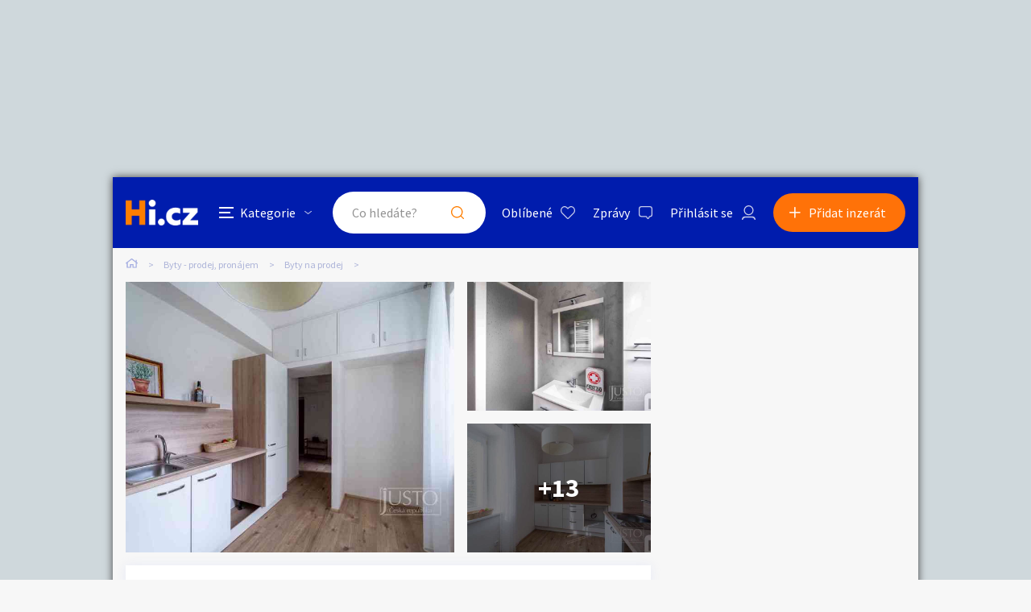

--- FILE ---
content_type: text/html; charset=utf-8
request_url: https://byty.hyperinzerce.cz/byty-prodej/inzerat/23223444842737767118-prodej-2-1-56-m-ceske-budejovice-nabidka-ceske-budejovice
body_size: 17267
content:

<!DOCTYPE html>
<html lang="cs">
<head>
    <script>
        window.dataLayer = window.dataLayer || [];
    </script>
    
    

    
<script>
    var dataLayer = window.dataLayer || [];
        dataLayer.push({ 'adStatus': 'Published' });
        dataLayer.push({ 'pageType': 'inzerat' });
</script>




        
<!-- Google Analytics -->
<!-- Analytics are loaded from gtm.js -->
<!-- End Google Analytics -->
<!-- Google Tag Manager -->
<script>
        (function (w, d, s, l, i) {
            w[l] = w[l] || []; w[l].push({
                'gtm.start':
                    new Date().getTime(), event: 'gtm.js'
            }); var f = d.getElementsByTagName(s)[0],
                j = d.createElement(s), dl = l != 'dataLayer' ? '&l=' + l : ''; j.async = true; j.src =
                    'https://www.googletagmanager.com/gtm.js?id=' + i + dl; f.parentNode.insertBefore(j, f);
        })(window, document, 'script', 'dataLayer', 'GTM-5NRXNLV');
</script>
<!-- End Google Tag Manager -->

    <title>Prodej 2&#x2B;1, 56 m&#xB2;, &#x10C;esk&#xE9; Bud&#x11B;jovice - &#x10C;echova - bazar - Hyperinzerce.cz</title>
    <meta charset="UTF-8">
    <meta name="viewport" content="width=device-width, initial-scale=1, maximum-scale=1">
    <meta name="theme-color" content="#001CAD">
    <meta name="msapplication-navbutton-color" content="#001CAD">
    <meta name="apple-mobile-web-app-status-bar-style" content="#001CAD">
    <meta name="description" content="Ve v&#xFD;hradn&#xED;m zastoupen&#xED; majitele V&#xE1;m nab&#xED;z&#xED;me na prodej byt v osobn&#xED;m vlastnictv&#xED; o dispozici 2&#x2B;1 (56 m&#xB2;) s prostorn&#xFD;m sklepem (4 m&#xB2;). Prosv&#x11B;tlen&#xE1; jednotka je u" />
    <meta name="keywords" content="prodej byt&#x16F;, byty na prodej, prod&#xE1;m byt, koup&#xED;m byt" />
    <meta name="robots" content="index, follow, max-snippet:-1, max-image-preview:large, max-video-preview:-1" />
    <meta property="og:locale" content="cs_CZ" />
    <meta property="og:type" content="website" />
    <meta property="og:title" content="Prodej 2&#x2B;1, 56 m&#xB2;, &#x10C;esk&#xE9; Bud&#x11B;jovice - &#x10C;echova - bazar - Hyperinzerce.cz" />
    <meta property="og:description" content="Ve v&#xFD;hradn&#xED;m zastoupen&#xED; majitele V&#xE1;m nab&#xED;z&#xED;me na prodej byt v osobn&#xED;m vlastnictv&#xED; o dispozici 2&#x2B;1 (56 m&#xB2;) s prostorn&#xFD;m sklepem (4 m&#xB2;). Prosv&#x11B;tlen&#xE1; jednotka je u" />
    <meta property="og:url" content="https://byty.hyperinzerce.cz/byty-prodej/inzerat/23223444842737767118-prodej-2-1-56-m-ceske-budejovice-nabidka-ceske-budejovice" />
    <meta property="og:site_name" content="Hyperinzerce" />
    <meta property="og:image" content="https://images.hyperinzerce.cz/inzeraty/23223444842737767118%2Fthumbnail%2F4ced54e7bd29447396db1ca670346468.jpg" />
    <meta name="twitter:card" content="summary_large_image" />
    <meta name="twitter:title" content="Prodej 2&#x2B;1, 56 m&#xB2;, &#x10C;esk&#xE9; Bud&#x11B;jovice - &#x10C;echova - bazar - Hyperinzerce.cz" />
    <meta name="twitter:description" content="Ve v&#xFD;hradn&#xED;m zastoupen&#xED; majitele V&#xE1;m nab&#xED;z&#xED;me na prodej byt v osobn&#xED;m vlastnictv&#xED; o dispozici 2&#x2B;1 (56 m&#xB2;) s prostorn&#xFD;m sklepem (4 m&#xB2;). Prosv&#x11B;tlen&#xE1; jednotka je u" />
    <meta name="twitter:image" content="https://images.hyperinzerce.cz/inzeraty/23223444842737767118%2Fthumbnail%2F4ced54e7bd29447396db1ca670346468.jpg" />
    <meta name="facebook-domain-verification" content="izeglx9000uet6lk1dkhkquiunpvxt" />
    <meta name="seznam-wmt" content="90IWB30dPZcqmnE5htkuill5oGapD9EL" />

        <link rel="canonical" href="https://byty.hyperinzerce.cz/byty-prodej/inzerat/23223444842737767118-prodej-2-1-56-m-ceske-budejovice-nabidka-ceske-budejovice" />   
    <link rel="preconnect" href="https://fonts.gstatic.com">
    <link href="https://fonts.googleapis.com/css2?family=Source+Sans+Pro:wght@300;400;600;700&display=swap" rel="stylesheet" />
    <link rel="shortcut icon" href="/img/favicon.png">
    <link rel="stylesheet" media="all" href="/css/style.css?v=MQAuADAALgAwAC4AMAA=" />
    <link rel="stylesheet" media="print" href="/css/print.css?v=MQAuADAALgAwAC4AMAA=" />
    <script src="https://apis.google.com/js/api:client.js"></script>
    

    <script src="https://cdnjs.cloudflare.com/ajax/libs/jquery/3.4.1/jquery.min.js"></script>
    <script src="https://cdnjs.cloudflare.com/ajax/libs/jquery.mask/1.14.0/jquery.mask.min.js"></script>
    <script src="https://cdnjs.cloudflare.com/ajax/libs/jquery-validate/1.19.1/jquery.validate.min.js"></script>
    <script src="https://cdnjs.cloudflare.com/ajax/libs/jquery-validation-unobtrusive/3.2.11/jquery.validate.unobtrusive.min.js"></script>

    

<script src="/js/scripts.js?v=MQAuADAALgAwAC4AMAA=" defer></script>
<script src="/js/location.js?v=MQAuADAALgAwAC4AMAA="></script>
<script src="/js/login.js?v=MQAuADAALgAwAC4AMAA="></script>
<script src="/js/jquery.validate.messages.js?v=MQAuADAALgAwAC4AMAA="></script>

        <!-- VLM banners -->
        <meta name="referrer" content="no-referrer-when-downgrade" id="referrer-policy-meta">
        <!-- Other banners -->
            <script async src="https://pagead2.googlesyndication.com/pagead/js/adsbygoogle.js?client=ca-pub-9392907167670842" crossorigin="anonymous"></script>

    
    
    
        <script src="https://cdnjs.cloudflare.com/ajax/libs/slick-carousel/1.8.1/slick.min.js"></script>
        <script src="https://cdnjs.cloudflare.com/ajax/libs/jquery.touchswipe/1.6.18/jquery.touchSwipe.min.js"></script>
    

    <script src="/js/ads-detail.js?v=MQAuADAALgAwAC4AMAA="></script>
    <script src="/js/order.js?v=MQAuADAALgAwAC4AMAA="></script>

    

</head>
<body>
    <!-- Google Tag Manager (noscript) -->
<noscript>
    <iframe src="https://www.googletagmanager.com/ns.html?id=GTM-5NRXNLV"
            height="0" width="0" style="display:none;visibility:hidden"></iframe>
</noscript>
<!-- End Google Tag Manager (noscript) -->
    
<!-- Ecomail starts -->
<script type="text/javascript">
    (function (p, l, o, w, i, n, g) {
        if (!p[i]) {
            p.GlobalSnowplowNamespace = p.GlobalSnowplowNamespace || [];
            p.GlobalSnowplowNamespace.push(i);
            p[i] = function () {
                (p[i].q = p[i].q || []).push(arguments);
            };
            p[i].q = p[i].q || []; 
            n = l.createElement(o);
            g = l.getElementsByTagName(o)[0];
            n.async = 1;
            n.src = w;
            g.parentNode.insertBefore(n, g);
        }
    }(window, document, "script", "//d70shl7vidtft.cloudfront.net/ecmtr-2.4.2.js", "ecotrack"));
    window.ecotrack('newTracker', 'cf', 'd2dpiwfhf3tz0r.cloudfront.net', {
        /* Initialise a tracker */
        appId: 'hyperinzerce'
    });
    window.ecotrack('setUserIdFromLocation', 'ecmid');
    window.ecotrack('trackPageView');
</script>
<!-- Ecomail stops -->
    


<input class="user-ad-identifier" id="user-ad-identifier" name="user-ad-identifier" type="hidden" value="23223444842737767118" />

<input id="open-order-modal" name="open-order-modal" type="hidden" value="" />

<div class="c-banner__outer u-mobile-hide">
        <!-- VLM banners -->
        <div id="leaderboard-top" class="c-banner__leaderboard js-banner-leader-main u-mobile-hide"></div>
</div>

<div class="c-main">
    

<div class="c-header-compact__placeholder js-header-compact-placeholder"></div>
<header class="c-header-compact js-header-compact">
    <div class="c-header-compact__container">
        <a href="#" class="c-header-compact__category-switch js-category-switch">
            <div class="c-header-compact__category-switch-icon js-category-switch-icons">
                <div></div>
                <div></div>
                <div></div>
            </div>
            <div class="c-header-compact__category-switch-text">
                Kategorie
            </div>
        </a>
        <a href="https://hyperinzerce.cz" class="c-header-compact__logo" title="Hyperinzerce">
            <img src="/img/logo_hyperinzerce_tmavy_bg.png" class="c-header-compact__logo-img" alt="Hyperinzerce">
        </a>
        <form class="c-header-compact__search js-search-form" method="get" action="/inzeraty/Index">
            <input class="js-data-submit-query" id="IsSearchboxQuery" name="IsSearchboxQuery" type="hidden" value="False" />
            <div class="c-header-compact__search-inner js-search-area">
                <input class="c-header-compact__search-input js-search-input" type="text" name="query" id="search-input-mobile" required placeholder="Co hledáte?" autocomplete="off">
                <button class="c-header-compact__search-button" type="submit">Hledat</button>
                <div class="c-search-results c-search-results--compact js-search-results js-desktop-search"></div>
            </div>
        </form>
        <div class="c-header-compact__buttons">
            <a href="https://hyperinzerce.cz/oblibene-inzeraty" class="c-header__button c-header__button--favourite js-logged-in-only">Oblíbené</a>
            <a href="https://hyperinzerce.cz/moje-zpravy" class="c-header__button c-header__button--messages js-logged-in-only">
                Zprávy
            </a>
                <a href="#" class="js-log-in c-header__button c-header__button--account">Přihlásit se</a>
        </div>
        <div class="c-header-compact__add js-add">
            <a href="#new-ad" class="c-header-compact__add-button">Přidat inzerát</a>
        </div>
    </div>

    
        <div class="c-categories c-categories--subpage js-categories">
    <div class="c-categories__background js-category-switch"></div>
    <div class="c-categories__container">
        <h2 class="c-categories__title">
            Kategorie
        </h2>
        <div class="c-categories__list">
                <a href="https://hyperinzerce.cz/rubriky-inzerce/auto-moto" class="c-categories__item">
                    <div class="c-categories__item-image-container">
                        <img class="c-categories__item-image" src="https://hyperinzerce-images.azureedge.net/static-content/category-icons/www/auto-moto.png" alt="Auto-moto">
                    </div>
                    <h2 class="c-categories__item-title">
                        Auto-moto
                    </h2>
                </a>
                <a href="https://hyperinzerce.cz/rubriky-inzerce/reality-bydleni" class="c-categories__item">
                    <div class="c-categories__item-image-container">
                        <img class="c-categories__item-image" src="https://hyperinzerce-images.azureedge.net/static-content/category-icons/www/reality-bydleni.png" alt="Reality a bydlen&#xED;">
                    </div>
                    <h2 class="c-categories__item-title">
                        Reality a bydlen&#xED;
                    </h2>
                </a>
                <a href="https://hyperinzerce.cz/rubriky-inzerce/seznamka" class="c-categories__item">
                    <div class="c-categories__item-image-container">
                        <img class="c-categories__item-image" src="https://hyperinzerce-images.azureedge.net/static-content/category-icons/www/seznamka.png" alt="Seznamka">
                    </div>
                    <h2 class="c-categories__item-title">
                        Seznamka
                    </h2>
                </a>
                <a href="https://erotika.hyperinzerce.cz/" class="c-categories__item">
                    <div class="c-categories__item-image-container">
                        <img class="c-categories__item-image" src="https://hyperinzerce-images.azureedge.net/static-content/category-icons/www/erotika.png" alt="Erotika">
                    </div>
                    <h2 class="c-categories__item-title">
                        Erotika
                    </h2>
                </a>
                <a href="https://hyperinzerce.cz/rubriky-inzerce/zvirata" class="c-categories__item">
                    <div class="c-categories__item-image-container">
                        <img class="c-categories__item-image" src="https://hyperinzerce-images.azureedge.net/static-content/category-icons/www/zvirata.png" alt="Zv&#xED;&#x159;ata">
                    </div>
                    <h2 class="c-categories__item-title">
                        Zv&#xED;&#x159;ata
                    </h2>
                </a>
                <a href="https://hyperinzerce.cz/rubriky-inzerce/prace-sluzby" class="c-categories__item">
                    <div class="c-categories__item-image-container">
                        <img class="c-categories__item-image" src="https://hyperinzerce-images.azureedge.net/static-content/category-icons/www/prace-sluzby.png" alt="Pr&#xE1;ce a slu&#x17E;by">
                    </div>
                    <h2 class="c-categories__item-title">
                        Pr&#xE1;ce a slu&#x17E;by
                    </h2>
                </a>
                <a href="https://hyperinzerce.cz/rubriky-inzerce/stroje-naradi" class="c-categories__item">
                    <div class="c-categories__item-image-container">
                        <img class="c-categories__item-image" src="https://hyperinzerce-images.azureedge.net/static-content/category-icons/www/stroje-naradi.png" alt="Stroje a n&#xE1;&#x159;ad&#xED;">
                    </div>
                    <h2 class="c-categories__item-title">
                        Stroje a n&#xE1;&#x159;ad&#xED;
                    </h2>
                </a>
                <a href="https://hyperinzerce.cz/rubriky-inzerce/pc-elektro" class="c-categories__item">
                    <div class="c-categories__item-image-container">
                        <img class="c-categories__item-image" src="https://hyperinzerce-images.azureedge.net/static-content/category-icons/www/pc-elektro.png" alt="PC a elektro">
                    </div>
                    <h2 class="c-categories__item-title">
                        PC a elektro
                    </h2>
                </a>
                <a href="https://hyperinzerce.cz/rubriky-inzerce/sport-hobby" class="c-categories__item">
                    <div class="c-categories__item-image-container">
                        <img class="c-categories__item-image" src="https://hyperinzerce-images.azureedge.net/static-content/category-icons/www/sport-hobby.png" alt="Sport a hobby">
                    </div>
                    <h2 class="c-categories__item-title">
                        Sport a hobby
                    </h2>
                </a>
                <a href="https://hyperinzerce.cz/rubriky-inzerce/sberatelstvi" class="c-categories__item">
                    <div class="c-categories__item-image-container">
                        <img class="c-categories__item-image" src="https://hyperinzerce-images.azureedge.net/static-content/category-icons/www/sberatelstvi.png" alt="Sb&#x11B;ratelstv&#xED;">
                    </div>
                    <h2 class="c-categories__item-title">
                        Sb&#x11B;ratelstv&#xED;
                    </h2>
                </a>
                <a href="https://hyperinzerce.cz/rubriky-inzerce/detske-zbozi" class="c-categories__item">
                    <div class="c-categories__item-image-container">
                        <img class="c-categories__item-image" src="https://hyperinzerce-images.azureedge.net/static-content/category-icons/www/detske-zbozi.png" alt="D&#x11B;tsk&#xE9; zbo&#x17E;&#xED;">
                    </div>
                    <h2 class="c-categories__item-title">
                        D&#x11B;tsk&#xE9; zbo&#x17E;&#xED;
                    </h2>
                </a>
                <a href="https://hyperinzerce.cz/rubriky-inzerce/moda-doplnky" class="c-categories__item">
                    <div class="c-categories__item-image-container">
                        <img class="c-categories__item-image" src="https://hyperinzerce-images.azureedge.net/static-content/category-icons/www/moda-doplnky.png" alt="M&#xF3;da a dopl&#x148;ky">
                    </div>
                    <h2 class="c-categories__item-title">
                        M&#xF3;da a dopl&#x148;ky
                    </h2>
                </a>
                <a href="https://hyperinzerce.cz/rubriky-inzerce/kultura" class="c-categories__item">
                    <div class="c-categories__item-image-container">
                        <img class="c-categories__item-image" src="https://hyperinzerce-images.azureedge.net/static-content/category-icons/www/kultura.png" alt="Kultura">
                    </div>
                    <h2 class="c-categories__item-title">
                        Kultura
                    </h2>
                </a>
                <a href="https://hyperinzerce.cz/rubriky-inzerce/cestovani" class="c-categories__item">
                    <div class="c-categories__item-image-container">
                        <img class="c-categories__item-image" src="https://hyperinzerce-images.azureedge.net/static-content/category-icons/www/cestovani.png" alt="Cestov&#xE1;n&#xED;">
                    </div>
                    <h2 class="c-categories__item-title">
                        Cestov&#xE1;n&#xED;
                    </h2>
                </a>
                <a href="https://hyperinzerce.cz/rubriky-inzerce/ostatni" class="c-categories__item">
                    <div class="c-categories__item-image-container">
                        <img class="c-categories__item-image" src="https://hyperinzerce-images.azureedge.net/static-content/category-icons/www/ostatni.png" alt="Ostatn&#xED;">
                    </div>
                    <h2 class="c-categories__item-title">
                        Ostatn&#xED;
                    </h2>
                </a>
        </div>
        <div class="c-categories__footer">
            <a href="#" class="c-categories__add-button js-add">Přidat inzerát</a>
        </div>
    </div>
</div>
    
</header>

<div class="c-breadcrumbs">
    <a href="https://hyperinzerce.cz" class="c-breadcrumbs__item c-breadcrumbs__item--home">
        <img src="/img/icon_home.svg" alt="Home">
    </a>
            <a href="https://byty.hyperinzerce.cz/" class="c-breadcrumbs__item root-category-name">Byty - prodej, pron&#xE1;jem</a>
            <a href="https://byty.hyperinzerce.cz/byty-prodej" class="c-breadcrumbs__item ">Byty na prodej</a>
            <span class="c-breadcrumbs__item c-breadcrumbs__item--active"></span>
</div>
    <main class="c-main__container">
        

<div class="js-flash-message-container">
</div>




            <div class="c-gallery u-mobile-hide ">
                <div class="c-gallery__image-container c-gallery__image-container--first">
                    <div class="c-gallery__image c-gallery__image--large c-gallery__image--clickable">
                        <img class="js-gallery-preview-image" src="https://images.hyperinzerce.cz/inzeraty/23223444842737767118%2Fthumbnail%2F4ced54e7bd29447396db1ca670346468.jpg" alt="Prodej 2&#x2B;1, 56 m&#xB2;, &#x10C;esk&#xE9; Bud&#x11B;jovice - &#x10C;echova - foto 1" data-gallery-full-url="https://images.hyperinzerce.cz/inzeraty/23223444842737767118%2Foriginal%2F4ced54e7bd29447396db1ca670346468.jpg" data-gallery-id="1">
                    </div>
                </div>

                    <div class="c-gallery__image-container c-gallery__image-container--second">
                        <div class="c-gallery__image c-gallery__image--small c-gallery__image--clickable">
                            <img class="js-gallery-preview-image" src="https://images.hyperinzerce.cz/inzeraty/23223444842737767118%2Fthumbnail%2Fce0d741a8b6f476c86146193e3d00bca.jpg" alt="Prodej 2&#x2B;1, 56 m&#xB2;, &#x10C;esk&#xE9; Bud&#x11B;jovice - &#x10C;echova - foto 2" data-gallery-full-url="https://images.hyperinzerce.cz/inzeraty/23223444842737767118%2Foriginal%2Fce0d741a8b6f476c86146193e3d00bca.jpg" data-gallery-id="2">
                        </div>

                            <div class="c-gallery__image c-gallery__image--small c-gallery__image--clickable">
                                <img class="js-gallery-preview-image" src="https://images.hyperinzerce.cz/inzeraty/23223444842737767118%2Fthumbnail%2F531107cc2ecb4e8f9ff04d96ac87af51.jpg" alt="Prodej 2&#x2B;1, 56 m&#xB2;, &#x10C;esk&#xE9; Bud&#x11B;jovice - &#x10C;echova - foto 3" data-gallery-full-url="https://images.hyperinzerce.cz/inzeraty/23223444842737767118%2Foriginal%2F531107cc2ecb4e8f9ff04d96ac87af51.jpg" data-gallery-id="3">

                                    <a href="#" class="c-gallery__more-link js-open-gallery-list">+13</a>
                            </div>
                    </div>
            </div>
            <div class="c-gallery-list js-gallery-list ">
                <div class="c-gallery-list__container">
                    <div class="c-gallery-list__header">
                        <a class="c-gallery-list__switch js-open-gallery-detail" title="Velké zobrazení">
                            <span class="c-gallery-list__switch-icon"></span>
                            Velké zobrazení
                        </a>
                        <div class="c-gallery-list__title">16 fotografi&#xED;</div>
                        <a class="c-gallery-list__close js-gallery-close" title="Zavřít">Zavřít</a>
                    </div>
                    <div class="c-gallery-list__item-container c-gallery-list__item-container--loading js-gallery">
                                <div class="c-gallery-list__item" tabindex="0" role="tabpanel">
                                    <img src="https://images.hyperinzerce.cz/inzeraty/23223444842737767118%2Fthumbnail%2F4ced54e7bd29447396db1ca670346468.jpg" alt="Prodej 2&#x2B;1, 56 m&#xB2;, &#x10C;esk&#xE9; Bud&#x11B;jovice - &#x10C;echova - foto 1" class="js-gallery-item" data-gallery-full-url="https://images.hyperinzerce.cz/inzeraty/23223444842737767118%2Foriginal%2F4ced54e7bd29447396db1ca670346468.jpg">
                                </div>
                                <div class="c-gallery-list__item" tabindex="0" role="tabpanel">
                                    <img src="https://images.hyperinzerce.cz/inzeraty/23223444842737767118%2Fthumbnail%2Fce0d741a8b6f476c86146193e3d00bca.jpg" alt="Prodej 2&#x2B;1, 56 m&#xB2;, &#x10C;esk&#xE9; Bud&#x11B;jovice - &#x10C;echova - foto 2" class="js-gallery-item" data-gallery-full-url="https://images.hyperinzerce.cz/inzeraty/23223444842737767118%2Foriginal%2Fce0d741a8b6f476c86146193e3d00bca.jpg">
                                </div>
                                <div class="c-gallery-list__item" tabindex="0" role="tabpanel">
                                    <img src="https://images.hyperinzerce.cz/inzeraty/23223444842737767118%2Fthumbnail%2F531107cc2ecb4e8f9ff04d96ac87af51.jpg" alt="Prodej 2&#x2B;1, 56 m&#xB2;, &#x10C;esk&#xE9; Bud&#x11B;jovice - &#x10C;echova - foto 3" class="js-gallery-item" data-gallery-full-url="https://images.hyperinzerce.cz/inzeraty/23223444842737767118%2Foriginal%2F531107cc2ecb4e8f9ff04d96ac87af51.jpg">
                                </div>
                                <div class="c-gallery-list__item" tabindex="0" role="tabpanel">
                                    <img src="https://images.hyperinzerce.cz/inzeraty/23223444842737767118%2Fthumbnail%2F4473d2566b134dcea2f7316c45f56ee1.jpg" alt="Prodej 2&#x2B;1, 56 m&#xB2;, &#x10C;esk&#xE9; Bud&#x11B;jovice - &#x10C;echova - foto 4" class="js-gallery-item" data-gallery-full-url="https://images.hyperinzerce.cz/inzeraty/23223444842737767118%2Foriginal%2F4473d2566b134dcea2f7316c45f56ee1.jpg">
                                </div>
                                <div class="c-gallery-list__item" tabindex="0" role="tabpanel">
                                    <img src="https://images.hyperinzerce.cz/inzeraty/23223444842737767118%2Fthumbnail%2F771fab9423f7407bbbdbc73cb87e3439.jpg" alt="Prodej 2&#x2B;1, 56 m&#xB2;, &#x10C;esk&#xE9; Bud&#x11B;jovice - &#x10C;echova - foto 5" class="js-gallery-item" data-gallery-full-url="https://images.hyperinzerce.cz/inzeraty/23223444842737767118%2Foriginal%2F771fab9423f7407bbbdbc73cb87e3439.jpg">
                                </div>
                                <div class="c-gallery-list__item" tabindex="0" role="tabpanel">
                                    <img src="https://images.hyperinzerce.cz/inzeraty/23223444842737767118%2Fthumbnail%2F490d95afa21943c19f6a11258e00e325.jpg" alt="Prodej 2&#x2B;1, 56 m&#xB2;, &#x10C;esk&#xE9; Bud&#x11B;jovice - &#x10C;echova - foto 6" class="js-gallery-item" data-gallery-full-url="https://images.hyperinzerce.cz/inzeraty/23223444842737767118%2Foriginal%2F490d95afa21943c19f6a11258e00e325.jpg">
                                </div>
                                <div class="c-gallery-list__item" tabindex="0" role="tabpanel">
                                    <img src="https://images.hyperinzerce.cz/inzeraty/23223444842737767118%2Fthumbnail%2F009e60c5f3ec447c97e505a44f798fd2.jpg" alt="Prodej 2&#x2B;1, 56 m&#xB2;, &#x10C;esk&#xE9; Bud&#x11B;jovice - &#x10C;echova - foto 7" class="js-gallery-item" data-gallery-full-url="https://images.hyperinzerce.cz/inzeraty/23223444842737767118%2Foriginal%2F009e60c5f3ec447c97e505a44f798fd2.jpg">
                                </div>
                                <div class="c-gallery-list__item" tabindex="0" role="tabpanel">
                                    <img src="https://images.hyperinzerce.cz/inzeraty/23223444842737767118%2Fthumbnail%2Fde73d417713046ed83ff027a090b296b.jpg" alt="Prodej 2&#x2B;1, 56 m&#xB2;, &#x10C;esk&#xE9; Bud&#x11B;jovice - &#x10C;echova - foto 8" class="js-gallery-item" data-gallery-full-url="https://images.hyperinzerce.cz/inzeraty/23223444842737767118%2Foriginal%2Fde73d417713046ed83ff027a090b296b.jpg">
                                </div>
                                <div class="c-gallery-list__item" tabindex="0" role="tabpanel">
                                    <img src="https://images.hyperinzerce.cz/inzeraty/23223444842737767118%2Fthumbnail%2F8b445daa93ac4ff8910fc106cf9ae775.jpg" alt="Prodej 2&#x2B;1, 56 m&#xB2;, &#x10C;esk&#xE9; Bud&#x11B;jovice - &#x10C;echova - foto 9" class="js-gallery-item" data-gallery-full-url="https://images.hyperinzerce.cz/inzeraty/23223444842737767118%2Foriginal%2F8b445daa93ac4ff8910fc106cf9ae775.jpg">
                                </div>
                                <div class="c-gallery-list__item" tabindex="0" role="tabpanel">
                                    <img src="https://images.hyperinzerce.cz/inzeraty/23223444842737767118%2Fthumbnail%2F98cd40e027f84f1ba81f99e6acd1c4f8.jpg" alt="Prodej 2&#x2B;1, 56 m&#xB2;, &#x10C;esk&#xE9; Bud&#x11B;jovice - &#x10C;echova - foto 10" class="js-gallery-item" data-gallery-full-url="https://images.hyperinzerce.cz/inzeraty/23223444842737767118%2Foriginal%2F98cd40e027f84f1ba81f99e6acd1c4f8.jpg">
                                </div>
                                <div class="c-gallery-list__item" tabindex="0" role="tabpanel">
                                    <img src="https://images.hyperinzerce.cz/inzeraty/23223444842737767118%2Fthumbnail%2F1b6bda6598714629aed8a3b154449f63.jpg" alt="Prodej 2&#x2B;1, 56 m&#xB2;, &#x10C;esk&#xE9; Bud&#x11B;jovice - &#x10C;echova - foto 11" class="js-gallery-item" data-gallery-full-url="https://images.hyperinzerce.cz/inzeraty/23223444842737767118%2Foriginal%2F1b6bda6598714629aed8a3b154449f63.jpg">
                                </div>
                                <div class="c-gallery-list__item" tabindex="0" role="tabpanel">
                                    <img src="https://images.hyperinzerce.cz/inzeraty/23223444842737767118%2Fthumbnail%2Fe3929218a849414eb19343e237f204be.jpg" alt="Prodej 2&#x2B;1, 56 m&#xB2;, &#x10C;esk&#xE9; Bud&#x11B;jovice - &#x10C;echova - foto 12" class="js-gallery-item" data-gallery-full-url="https://images.hyperinzerce.cz/inzeraty/23223444842737767118%2Foriginal%2Fe3929218a849414eb19343e237f204be.jpg">
                                </div>
                                <div class="c-gallery-list__item" tabindex="0" role="tabpanel">
                                    <img src="https://images.hyperinzerce.cz/inzeraty/23223444842737767118%2Fthumbnail%2F8637aa5c7e224b27bf1cf0227e3ab08f.jpg" alt="Prodej 2&#x2B;1, 56 m&#xB2;, &#x10C;esk&#xE9; Bud&#x11B;jovice - &#x10C;echova - foto 13" class="js-gallery-item" data-gallery-full-url="https://images.hyperinzerce.cz/inzeraty/23223444842737767118%2Foriginal%2F8637aa5c7e224b27bf1cf0227e3ab08f.jpg">
                                </div>
                                <div class="c-gallery-list__item" tabindex="0" role="tabpanel">
                                    <img src="https://images.hyperinzerce.cz/inzeraty/23223444842737767118%2Fthumbnail%2F66e78a15ae434b65a06aef3f9305514c.jpg" alt="Prodej 2&#x2B;1, 56 m&#xB2;, &#x10C;esk&#xE9; Bud&#x11B;jovice - &#x10C;echova - foto 14" class="js-gallery-item" data-gallery-full-url="https://images.hyperinzerce.cz/inzeraty/23223444842737767118%2Foriginal%2F66e78a15ae434b65a06aef3f9305514c.jpg">
                                </div>
                                <div class="c-gallery-list__item" tabindex="0" role="tabpanel">
                                    <img src="https://images.hyperinzerce.cz/inzeraty/23223444842737767118%2Fthumbnail%2Fdb541f2e645b4bc5a4640e40c57871ea.jpg" alt="Prodej 2&#x2B;1, 56 m&#xB2;, &#x10C;esk&#xE9; Bud&#x11B;jovice - &#x10C;echova - foto 15" class="js-gallery-item" data-gallery-full-url="https://images.hyperinzerce.cz/inzeraty/23223444842737767118%2Foriginal%2Fdb541f2e645b4bc5a4640e40c57871ea.jpg">
                                </div>
                                <div class="c-gallery-list__item" tabindex="0" role="tabpanel">
                                    <img src="https://images.hyperinzerce.cz/inzeraty/23223444842737767118%2Foriginal%2F03ed1fd373f846a6b399533a29e2ec98.jpg" alt="Prodej 2&#x2B;1, 56 m&#xB2;, &#x10C;esk&#xE9; Bud&#x11B;jovice - &#x10C;echova - foto 16" class="js-gallery-item" data-gallery-full-url="https://images.hyperinzerce.cz/inzeraty/23223444842737767118%2Foriginal%2F03ed1fd373f846a6b399533a29e2ec98.jpg">
                                </div>
                    </div>
                    <div class="slick-current-slide"></div>
                </div>
            </div>
            <div class="c-gallery-detail js-gallery-detail">
                <div class="c-gallery-detail__container">
                    <div class="c-gallery-detail__header">
                        <a class="c-gallery-detail__switch js-open-gallery-list" title="Náhledy">
                            <span class="c-gallery-detail__switch-icon"></span>
                            Náhledy
                        </a>
                        <div class="c-gallery-detail__counter">
                            <span class="c-gallery-detail__counter-active js-gallery-current">1</span>
                            <span class="c-gallery-detail__counter-separator">/</span>
                            <span class="c-gallery-detail__counter-total js-gallery-total">16</span>
                        </div>
                        <a class="c-gallery-detail__close js-gallery-close" title="Zavřít">Zavřít</a>
                    </div>
                    <div class="c-gallery-detail__pic-container">
                        <a class="c-gallery-detail__pic-prev js-gallery-prev" style="display: none;"></a>
                        <div class="c-gallery-detail__pic">
                            <img src="https://images.hyperinzerce.cz/inzeraty/23223444842737767118%2Foriginal%2F4ced54e7bd29447396db1ca670346468.jpg" class="js-gallery-cache-prev c-gallery-detail__cache" alt="">
                            <img src="https://images.hyperinzerce.cz/inzeraty/23223444842737767118%2Foriginal%2F4ced54e7bd29447396db1ca670346468.jpg" class="js-gallery-large-pic" alt="Prodej 2&#x2B;1, 56 m&#xB2;, &#x10C;esk&#xE9; Bud&#x11B;jovice - &#x10C;echova - foto 1">
                            <img src="https://images.hyperinzerce.cz/inzeraty/23223444842737767118%2Foriginal%2F4ced54e7bd29447396db1ca670346468.jpg" class="js-gallery-cache-next c-gallery-detail__cache" alt="">
                        </div>
                        <a class="c-gallery-detail__pic-next js-gallery-next"></a>
                    </div>
                    <div class="c-gallery-detail__footer">Prodej 2&#x2B;1, 56 m&#xB2;, &#x10C;esk&#xE9; Bud&#x11B;jovice - &#x10C;echova</div>
                </div>
                <div class="c-gallery-detail__banner">
                        <!-- VLM banners -->
                        <div id="skyscraper-1"></div>
                </div>
            </div>


        <div class="c-ad-detail ">
            <div class="c-ad-detail__header">
                <div class="c-ad-detail__header-main">
                    <h1 class="c-ad-detail__header-title">Prodej 2&#x2B;1, 56 m&#xB2;, &#x10C;esk&#xE9; Bud&#x11B;jovice - &#x10C;echova</h1>
                    <div class="c-ad-detail__header-info">
                        <div class="c-ad-detail__header-info-location js-ad-detail-location">&#x10C;esk&#xE9; Bud&#x11B;jovice</div>
                        <div class="c-ad-detail__header-info-date"><span>9. 11. 2022 - 16:08</span>
                        </div>
                    </div>
                </div>
                    <div class="c-ad-detail__header-social">
                        <a href="#" class="c-ad-detail__header-social-button c-ad-detail__header-social-button--share js-toggle-share">Sdílet</a>
                            <a href="#" data-identifier="23223444842737767118" class="c-ad-detail__header-social-button c-ad-detail__header-social-button--add js-favourite-ad js-logged-in-only ">Přidat</a>
                        <div class="c-share js-share-container">
                            <a href="#" class="c-share__close js-close-share"></a>
                            <div class="c-share__title">Sdílet inzerát</div>
                            <div class="c-share__button-container">
                                <a href="#" class="c-share__button c-share__button--copy js-copy-url">Kopírovat do schránky</a>
                                <div class="c-share__button c-share__button--fb" data-href="https://developers.facebook.com/docs/plugins/" data-layout="button_count" data-size="small">
                                    <a target="_blank" href="https://www.facebook.com/sharer/sharer.php?u=https://byty.hyperinzerce.cz/byty-prodej/inzerat/23223444842737767118-prodej-2-1-56-m-ceske-budejovice-nabidka-ceske-budejovice&amp;src=sdkpreparse" class="fb-xfbml-parse-ignore">Sdílet na Facebooku</a>
                                </div>
                            </div>

                            


                        </div>
                    </div>
            </div>
            <div class="js-detail-info-0">
                
<div class="c-ad-detail__info">
    <div class="c-ad-detail__info-price js-ad-detail-price">
        <span>3 660 000&nbsp;Kč</span>
    </div>
    <div class="c-ad-detail__info-seller-container">
        <div class="c-ad-detail__info-seller-title">Inzer&#xE1;t partnera</div>
        <div class="c-ad-detail__info-seller">
            <a class="c-ad-detail__info-seller-name" href="https://hyperinzerce.cz/profil/129446447-karel-sandera">
                Karel &#x160;andera
            </a>
        </div>
    </div>
    <div class="c-ad-detail__info-button-container">
                <a href="https://www.hyperreality.cz/inzerat/detail/7880185-prodej-2-1-56-m-ceske-budejovice-cechova" class="c-ad-detail__info-button c-ad-detail__info-button--new-window" target="_blank" title="">Mám zájem</a>
    </div>
</div>


            </div>
            <div class="c-ad-detail__description">
                <h2 class="c-ad-detail__title c-ad-detail__title--margin-S">Popis</h2>
                <div class="c-ad-detail__description-text">
                    Ve v&#253;hradn&#237;m zastoupen&#237; majitele V&#225;m nab&#237;z&#237;me na prodej byt v osobn&#237;m vlastnictv&#237; o dispozici 2+1 (56 m&#178;) s prostorn&#253;m sklepem (4 m&#178;). Prosvětlen&#225; jednotka je um&#237;stěna ve vyv&#253;šen&#233;m 1. podlaž&#237; zděn&#233;ho bytov&#233;ho domu v ulici Čechova v Česk&#253;ch Budějovic&#237;ch. Cel&#225; bytov&#225; jednotka prošla kompletn&#237; rekonstrukc&#237;. Vedle sklepu je společn&#225; m&#237;stnost pro všechny byty. Zadn&#237;m v&#253;chodem se dostanete do zatravněn&#233;ho vnitrobloku, kde jsou k dispozici lavičky, suš&#225;ky na pr&#225;dlo a na okraji několik m&#237;st k parkov&#225;n&#237;. Vešker&#225; občansk&#225; vybavenost je v těsn&#233; bl&#237;zkosti. Do centra se dostanete za 2 minuty autem, za 3 minuty na kole a za 8 minut pěšky.<br>
<br>
Dispozičn&#237; řešen&#237;: vchodem se dostaneme do předs&#237;ně, zde je dostatek prostoru na botn&#237;k a př&#237;padnou skř&#237;ň. Z předs&#237;ně se dostanete do ložnice, do kuchyně (zde je n&#225;stavba na všechny potřebn&#233; spotřebiče), do ob&#253;vac&#237;ho pokoje, po lev&#233; straně se dostaneme do koupelny (sprchov&#253; kout, umyvadlov&#225; skř&#237;ňka, el. topn&#253; žebř&#237;k a př&#237;pojka na pračku) a na samostatn&#233; WC.<br>
<br>
Cel&#253; byt je moderně sladěn&#253; do světl&#233; barvy, kter&#225; je vkusně doplněna tmavš&#237; podlahou. M&#237;stnosti jsou dostatečně prostorn&#233;, dispozice je praktick&#225; a byt nab&#237;z&#237; mnoho &#250;ložn&#233;ho prostoru.<br>
<br>
V galerii naleznete půdorys pro lepš&#237; představu. Na vyž&#225;d&#225;n&#237; zašleme v&#237;ce fotografi&#237; nemovitosti. Doporučujeme V&#225;m zhl&#233;dnout videoprohl&#237;dku, kter&#225; je souč&#225;st&#237; inzer&#225;tu. Někter&#233; realitn&#237; inzertn&#237; servery bohužel zveřejněn&#237; videa technicky neumožňuj&#237; – v tomto př&#237;padě V&#225;m na vyž&#225;d&#225;n&#237; r&#225;di video zašleme.<br>
<br>
Vyt&#225;pěn&#237; je zajištěno formou podokenn&#237;ch topidel WAW značky (nov&#233; - 2021). Pokud se zaměř&#237;me na &#250;sporu plynu, určitě lze hovořit o určit&#233;m plusu oproti plynov&#253;m kotlům. Dům je napojen na veřejn&#253; ř&#225;d a takt&#233;ž na veřejnou kanalizaci.<br>
<br>
N&#225;klady na už&#237;v&#225;n&#237; bytu z&#225;vis&#237; na počtu obyvatel, přesn&#233; poplatky z evidenčn&#237;ho listu zašlu na vyž&#225;d&#225;n&#237;.<br>
<br>
S financov&#225;n&#237;m nemovitosti V&#225;m může pomoci n&#225;š extern&#237; finančn&#237; specialista. Nemovitost je k dispozici ihned. Pro podrobnějš&#237; informace o technick&#233;m stavu a dalš&#237;ch věcech spojen&#253;ch s bytem, nebo objedn&#225;n&#237; prohl&#237;dky v r&#225;mci prohl&#237;dkov&#233;ho dne kontaktujte makl&#233;ře.<br>
<br>
Překlad do Ukrajinštiny:<br>
<br>
За вийнятковим представництвом власника Вам пропонуємо до продажу квартиру в особистій власності 2+1 (56 м2) з просторим підвалом (4 м2).Добре освітлене приміщення розташоване на 1 підвищеному поверсі цегляного житлового будинку на вулиці Чехова в Чеських Будєйовицях. У всій квартирі зроблений капітальний ремонт. Поряд з підвалом є загальне приміщеня для всих квартир. Задній вихід веде на трав’яне подвір’я, де розміщені лавки, сушарки для білизни та декілька паркувальних місць.Всі можливі зручності є поруч. До центру дістанетеся за 2 хвилини на машині, 3 хвилини на велосипеді та 8 хвилин пішки. Планувальне рішення : вхід веде до холу, в якому достатньо місця для взуттєвої шафи та можливо гардеробу. З холу Ви потрапите до спальної кімнати, кухні (де є прибудова для всієї необхідної техніки), вітальню, з лівого боку – ванна кімната(душовий куток, умивальник з тумбою, ел.сушарка та вихід для пральної машини) а окремий туалет. Вся квартира сучасно витримана у світлих тонах, які, зі смаком доповнює темна підлога. Кімнати досить просторі , розташовані та плановані практично, в квартирі багато місця для зберігання речей. В галереї Ви знайдете план поверхів для кращого уявлення. За запитом надішлемо більше фотографій нерухомості. Рекомендуємо переглянути відеотур, який є частиною оголошення. На жаль, деякі сервери реклами нерухомості не дозволяють публікувати відео- в цьому випадку ми з радістю його Вам надішлемо за запитом. Опалення здійснюється підвіконними обігрівачами WAW (нове-2021). Якщо робити акцент на економії газу, то це безумовний плюс порівнянно з газовами котлами. Будинок підключений до загальних електроносіїв та загальної каналізації. Вартість користування квартирою залежить від кількості мешканців , точну суму з реєстраційного листа надішлемо за запитом. Наш позаштатний фінансовий спеціаліст може допомогти Вам з фінансуванням нерухомості. Нерухомість доступна відразу. Для більш детальної інформації про технічний стан та іннше, що пов’язано з квартирою, або замовлення перегляду, в рамці переглядкових днів, звертайтеся до брокера.<br>
Власність пропопує Карел Шандера<br>


                </div>
            </div>

                    <div class="c-ad-detail__parameters">
                        <h2 class="c-ad-detail__title">Parametry</h2>
                        <div class="c-ad-detail__parameters-container">
                                <div class="c-ad-detail__parameters-item">
                                    <div class="c-ad-detail__parameters-item-label">Energetick&#xE1; t&#x159;&#xED;da (&#x161;t&#xED;tek)</div>
                                    <div class="c-ad-detail__parameters-item-content">
                                        D
                                    </div>
                                </div>
                                <div class="c-ad-detail__parameters-item">
                                    <div class="c-ad-detail__parameters-item-label">Podlahov&#xE1; plocha bytu (m&#xB2;)</div>
                                    <div class="c-ad-detail__parameters-item-content">
                                        56
                                    </div>
                                </div>
                                <div class="c-ad-detail__parameters-item">
                                    <div class="c-ad-detail__parameters-item-label">Dispozice bytu</div>
                                    <div class="c-ad-detail__parameters-item-content">
                                        2&#x2B;1
                                    </div>
                                </div>
                        </div>
                    </div>

                        <div class="c-ad-detail__additional-info">
                            <h2 class="c-ad-detail__title"></h2>
                            <div class="c-ad-detail__additional-info-item-container">
                                    <div class="c-ad-detail__additional-info-item">
                                        sklep nebo podobn&#xFD; vlastn&#xED; prostor
                                    </div>
                            </div>
                        </div>

            <div class="c-ad-detail__banner-mobile">
                    <!-- VLM banners -->
                    <div id="m-square-1" class="c-banner__square u-desktop-hide"></div>
            </div>

                <div class="c-ad-detail__basic-info">
                    <h2 class="c-ad-detail__title">Základní údaje</h2>
                    <div class="c-ad-detail__basic-info-container">
                        <div class="c-ad-detail__basic-info-item">
                            <div class="c-ad-detail__basic-info-item-label">Oblast inzerce</div>
                            <div class="c-ad-detail__basic-info-item-content">&#x10C;esk&#xE9; Bud&#x11B;jovice</div>
                        </div>
                        <div class="c-ad-detail__basic-info-item">
                            <div class="c-ad-detail__basic-info-item-label">Druh inzerátu</div>
                            <div class="c-ad-detail__basic-info-item-content">soukromá inzerce</div>
                        </div>
                        <div class="c-ad-detail__basic-info-item">
                            <div class="c-ad-detail__basic-info-item-label">Číslo inzerátu</div>
                            <div class="c-ad-detail__basic-info-item-content">23223444842737767118</div>
                        </div>
                    </div>
                </div>
                <div class="js-detail-info-1 u-print-hide">
                    
<div class="c-ad-detail__info">
    <div class="c-ad-detail__info-price js-ad-detail-price">
        <span>3 660 000&nbsp;Kč</span>
    </div>
    <div class="c-ad-detail__info-seller-container">
        <div class="c-ad-detail__info-seller-title">Inzer&#xE1;t partnera</div>
        <div class="c-ad-detail__info-seller">
            <a class="c-ad-detail__info-seller-name" href="https://hyperinzerce.cz/profil/129446447-karel-sandera">
                Karel &#x160;andera
            </a>
        </div>
    </div>
    <div class="c-ad-detail__info-button-container">
                <a href="https://www.hyperreality.cz/inzerat/detail/7880185-prodej-2-1-56-m-ceske-budejovice-cechova" class="c-ad-detail__info-button c-ad-detail__info-button--new-window" target="_blank" title="">Mám zájem</a>
    </div>
</div>


                </div>
                <div class="c-ad-detail__buttons-container">
                    <a href="#" class="c-ad-detail__button c-ad-detail__button--print js-detail-print" title="Vytisknout">Vytisknout</a>
                    <a href="#" class="c-ad-detail__button c-ad-detail__button--report js-report-popup-toggle" title="Nahlásit">Nahlásit</a>
                </div>
        </div>

            <div class="c-shortlist c-shortlist--pt">
                
    <div class="c-shortlist">
        <div class="c-shortlist__header">
            <h2 class="c-shortlist__header-title">Podobn&#xE9; inzer&#xE1;ty</h2>
                <a href="https://hyperinzerce.cz/inzeraty/Index?category=2630" class="c-shortlist__header-link">Zobrazit vše</a>
        </div>
            <div class="c-shortlist__item-container">
                    
<a href="https://byty.hyperinzerce.cz/byty-prodej/inzerat/90240227062487173281-byt-v-praze-poptavka-cela-cr" class="c-shortlist__item " data-id="90240227062487173281">

    <div class="c-shortlist__item-image-container">
        <img class="c-shortlist__item-image" src="https://images.hyperinzerce.cz/inzeraty/90240227062487173281/thumbnail/15605070-byt-v-praze-001.jpg" alt="Byt v Praze">
    </div>
    <h3 class="c-shortlist__item-title">Byt v Praze</h3>
    <div class="c-shortlist__item-price">
        <span>Dohodou</span>
    </div>
    <div class="c-shortlist__item-distance">Cel&#xE1; &#x10C;R</div>
</a>


                    
<a href="https://byty.hyperinzerce.cz/byty-prodej/inzerat/49392378551871099036-poptavam-ke-koupi-byt-v-letohrade-poptavka-pardubicky-kraj" class="c-shortlist__item " data-id="49392378551871099036">

    <div class="c-shortlist__item-image-container">
        <img class="c-shortlist__item-image" src="https://images.hyperinzerce.cz/inzeraty/49392378551871099036/original/default.png" alt="Popt&#xE1;v&#xE1;m ke koupi byt v Letohrad&#x11B;">
    </div>
    <h3 class="c-shortlist__item-title">Popt&#xE1;v&#xE1;m ke koupi byt v Letohrad&#x11B;</h3>
    <div class="c-shortlist__item-price">
        <span>2 500 000&nbsp;Kč</span>
    </div>
    <div class="c-shortlist__item-distance">Pardubick&#xFD; kraj</div>
</a>


                    
<a href="https://byty.hyperinzerce.cz/byty-prodej/inzerat/19933626587353226309-prodej-bytu-3-1-71-m2-jirankova-pardubice-zelene-predmesti-nabidka-pardubicky-kraj" class="c-shortlist__item " data-id="19933626587353226309">

    <div class="c-shortlist__item-image-container">
        <img class="c-shortlist__item-image" src="https://images.hyperinzerce.cz/inzeraty/19933626587353226309/thumbnail/15733231-prodej-bytu-3-1-71-m2-jirankova-pardubice-zelene-predmesti-001.jpg" alt="Prodej bytu 3&#x2B;1 71 m2 Jir&#xE1;nkova, Pardubice Zelen&#xE9; P&#x159;edm&#x11B;st&#xED;">
    </div>
    <h3 class="c-shortlist__item-title">Prodej bytu 3&#x2B;1 71 m2 Jir&#xE1;nkova, Pardubice Zelen&#xE9; P&#x159;edm&#x11B;st&#xED;</h3>
    <div class="c-shortlist__item-price">
        <span>4 400 000&nbsp;Kč</span>
    </div>
    <div class="c-shortlist__item-distance">Pardubick&#xFD; kraj</div>
</a>


                    
<a href="https://byty.hyperinzerce.cz/byty-prodej/inzerat/56303260451871099045-shanim-ke-koupi-byt-2-1-v-zamberku-poptavka-pardubicky-kraj" class="c-shortlist__item " data-id="56303260451871099045">

    <div class="c-shortlist__item-image-container">
        <img class="c-shortlist__item-image" src="https://images.hyperinzerce.cz/inzeraty/56303260451871099045/original/default.png" alt="Sh&#xE1;n&#xED;m ke koupi byt 2&#x2B;1 v &#x17D;amberku">
    </div>
    <h3 class="c-shortlist__item-title">Sh&#xE1;n&#xED;m ke koupi byt 2&#x2B;1 v &#x17D;amberku</h3>
    <div class="c-shortlist__item-price">
        <span>Dohodou</span>
    </div>
    <div class="c-shortlist__item-distance">Pardubick&#xFD; kraj</div>
</a>


                    
<a href="https://byty.hyperinzerce.cz/byty-prodej/inzerat/56308404491951710345-karlovy-vary-bydleni-i-podnikani-nabidka-karlovy-vary" class="c-shortlist__item " data-id="56308404491951710345">

    <div class="c-shortlist__item-image-container">
        <img class="c-shortlist__item-image" src="https://images.hyperinzerce.cz/inzeraty/56308404491951710345%2Fthumbnail%2F15810698-karlovy-vary-bydleni-i-podnikani-001.jpg" alt="Karlovy Vary - bydlen&#xED; i podnik&#xE1;n&#xED;">
    </div>
    <h3 class="c-shortlist__item-title">Karlovy Vary - bydlen&#xED; i podnik&#xE1;n&#xED;</h3>
    <div class="c-shortlist__item-price">
        <span>2 500 000&nbsp;Kč</span>
    </div>
    <div class="c-shortlist__item-distance">Karlovy Vary</div>
</a>


            </div>
    </div>

            </div>
    </main>
    <div class="c-main__banners u-mobile-hide js-side-banners">
        <div class="c-main__banners-item">
                <!-- VLM banners -->
                <div id="skyscraper-1" class="c-banner__square"></div>
        </div>
        <div class="c-main__banners-item">
                <!-- VLM banners -->
                <div id="square-1" class="c-banner__square"></div>
        </div>
    </div>
</div>

    <!-- VLM banners -->
    <div id="leaderboard-bottom" class="c-banner__leaderboard c-banner__leaderboard--footer u-mobile-hide"></div>
    <div id="m-square-2" class="c-banner__square u-desktop-hide"></div>

<div class="c-message-popup js-message-popup">
    

<div class="o-close-bg js-toggle-message-popup"></div>
<form class="c-message-popup__form" id="send-message" method="post" action="/inzeraty/SendMessage">
    <div class="c-message-popup__container">
        <div class="c-message-popup__header">
            <h2 class="c-message-popup__title">Prodej 2&#x2B;1, 56 m&#xB2;, &#x10C;esk&#xE9; Bud&#x11B;jovice - &#x10C;echova</h2>
            <a class="o-button o-button--popup-close js-toggle-message-popup" href="#">
                <img class="o-button__image" src="/img/icon_zavrit_white.svg" alt="Zavřít">
                Zavřít
            </a>
        </div>
        <strong class="c-message-popup__sub-title">Prod&#xE1;vaj&#xED;c&#xED;</strong>
        <div class="c-message-popup__info">
            <div class="c-message-popup__info-item c-message-popup__info-item--name">Karel &#x160;andera</div>
        </div>
        <div class="o-counter js-counter">
            <div class="c-message-popup__sub-title">
                <span>Pošlete uživateli zprávu</span>
                <div class="o-counter__container">
                    <span class="o-counter__number js-counter-target">0</span> / <span class="js-counter-limit">1000</span>
                </div>
            </div>
            <div class="c-message-popup__input-container">
                <textarea maxlength="1000" class="c-message-popup__input js-counter-source" placeholder="Začněte psát..." data-val="true" data-val-maxlength="Text zpr&#xE1;vy nesm&#xED; b&#xFD;t v&#x11B;t&#x161;&#xED; ne&#x17E; tis&#xED;c znak&#x16F;." data-val-maxlength-max="1000" data-val-required="Text zpr&#xE1;vy mus&#xED; b&#xFD;t vypln&#x11B;n." id="Content" name="Content">
</textarea>
                <span class="text-danger field-validation-valid" data-valmsg-for="Content" data-valmsg-replace="true"></span>
            </div>
        </div>
        <input data-val="true" data-val-required="The AdId field is required." id="AdId" name="AdId" type="hidden" value="23223444842737767118" />
        <input data-val="true" data-val-required="The IsUserLogged field is required." id="IsUserLogged" name="IsUserLogged" type="hidden" value="False" />
        <div class="c-message-popup__footer">
            <button type="submit" class="c-message-popup__button o-button">Odeslat zprávu</button>
        </div>
    </div>
<input name="__RequestVerificationToken" type="hidden" value="CfDJ8BjPIMJtxW9LjOhqtCx8zamiM63mY_OM6E9z2ilpynVpBDPH4YcGyQXJN0gts4ccrF2nScC-YaU03uqMlvRwzxlNFx_rXyfnmoUJg-hiIaE6orNAcU0chphefEVtcADa5lKMn43akc4v9ULVrO5fvYY" /></form>
</div>


<div class="c-popup js-report-popup">
    <div class="o-close-bg js-close-user-popup"></div>
    <form class="c-popup__container" id="js-report-form" action="/inzeraty/Report" method="post">
        <input type="hidden" id="AdIdentifier" name="AdIdentifier" value="23223444842737767118" />
        <div class="c-popup__header">
            <h2 class="c-popup__title">Nahlásit inzerát</h2>
            <a class="o-button o-button--popup-close js-report-popup-toggle" href="#">
                <img class="o-button__image" src="/img/icon_zavrit_white.svg" alt="Zavřít">
                Zavřít
            </a>
        </div>
        <div class="js-report-content">
            <div class="c-popup__input-container">
                <select class="u-fullwidth js-report-select" data-val="true" data-val-required="Vyberte d&#x16F;vod nahl&#xE1;&#x161;en&#xED; inzer&#xE1;tu." id="Reason" name="Reason"><option></option>
<option value="misleading-information">Klamav&#xE9; &#xFA;daje v inzer&#xE1;tu</option>
<option value="fraud">Podvodn&#xE9; jedn&#xE1;n&#xED;</option>
<option value="sexually-inappropriate">Sexu&#xE1;ln&#x11B; nevhodn&#xFD; obsah</option>
<option value="information-misuse">Zneu&#x17E;it&#xED; fotografi&#xED; / osobn&#xED;ch &#xFA;daj&#x16F;</option>
<option value="wrong-categorization">&#x160;patn&#xE9; za&#x159;azen&#xED; do kategorie</option>
<option value="other">Jin&#xE9;</option>
</select>
                <div><span class="field-validation-valid" data-valmsg-for="Reason" data-valmsg-replace="true"></span></div>
            </div>
            <div class="c-popup__input-container c-popup__input-container--hidden js-report-other-container">
                <div class="o-counter js-counter">
                    <div class="o-counter__container o-counter--mb o-counter--align-right">
                        <span class="o-counter__number js-counter-target">0</span> / <span class="js-counter-limit">2000</span>
                    </div>
                    <textarea class="c-popup__textarea js-counter-source" placeholder="Napište nám, co je špatně..." disabled data-val="true" data-val-maxlength="Zadejte maxim&#xE1;ln&#x11B; 2 000 znak&#x16F;." data-val-maxlength-max="2000" data-val-requiredforvalue="Napi&#x161;te n&#xE1;m co je na inzer&#xE1;tu &#x161;patn&#x11B;." data-val-requiredforvalue-property="Reason" data-val-requiredforvalue-value="other" id="ReporterMessage" maxlength="2000" name="ReporterMessage">
</textarea>
                    <span class="field-validation-valid" data-valmsg-for="ReporterMessage" data-valmsg-replace="true"></span>
                </div>
            </div>
            <div class="c-popup__footer c-popup__footer--on-right">
                <button type="submit" class="c-popup__button o-button js-report-button">Nahlásit</button>
            </div>
        </div>
        <div class="c-popup__message c-popup__message--success c-popup__message--hidden js-report-message">
            Děkujeme za zpětnou vazbu! Inzerát byl nahlášen!
        </div>
    <input name="__RequestVerificationToken" type="hidden" value="CfDJ8BjPIMJtxW9LjOhqtCx8zamiM63mY_OM6E9z2ilpynVpBDPH4YcGyQXJN0gts4ccrF2nScC-YaU03uqMlvRwzxlNFx_rXyfnmoUJg-hiIaE6orNAcU0chphefEVtcADa5lKMn43akc4v9ULVrO5fvYY" /></form>
</div>


<div class="c-new-ad__step-3 js-step-3"></div>





    <div id="js-popup-container"></div>

    
<footer class="c-footer js-footer">
    <div class="c-footer__container">
        
            <div class="c-footer__social">
                <div class="c-footer__social-image-desktop">
                    <a href="https://hyperinzerce.cz" title="Hyperinzerce"><img src="/img/logo_paticka.png" alt="Hyperinzerce"></a>
                </div>
                <div class="c-footer__social-image-mobile">
                    <img src="/img/logo_paticka.png" alt="Hyperinzerce">
                </div>
                <div class="c-footer__social-item-container">
                    <a class="c-footer__social-item c-footer__social-item--fb" target="_blank" href="https://www.facebook.com/hyperinzerce" title="Facebook">
                        <img src="/img/icon_facebook.svg" alt="Facebook">
                    </a>
                    <a class="c-footer__social-item c-footer__social-item--ig" target="_blank" href="https://www.instagram.com/hyperinzerce/?hl=cs" title="Instagram">
                        <img src="/img/icon_instagram.svg" alt="Instagram">
                    </a>
                </div>
            </div>
            

<ul class="c-footer__menu">
    <li class="c-footer__menu-column">
        <h2 class="c-footer__title c-footer__title--lined">V&#x161;e o inzerci</h2>
        <div class="c-footer__menu-link-container">
            <a href="https://hyperinzerce.cz/kreditove-balicky" class="c-footer__menu-link">Kreditové balíčky</a>
            <a href="https://hyperinzerce.cz/cenik" class="c-footer__menu-link">Cen&#xED;k</a>
            <a href="https://hyperinzerce.cz/topovani-inzeratu" class="c-footer__menu-link">Topov&#xE1;n&#xED; inzer&#xE1;t&#x16F;</a>
            <a href="https://hyperinzerce.cz/rady-pro-bezpecne-obchodovani" class="c-footer__menu-link">Rady pro bezpe&#x10D;n&#xE9; obchodov&#xE1;n&#xED;</a>
            <a href="https://hyperinzerce.cz/napoveda" class="c-footer__menu-link">N&#xE1;pov&#x11B;da</a>
            <a href="https://hyperinzerce.cz/provozni-podminky" class="c-footer__menu-link">Provozn&#xED; podm&#xED;nky</a>
            <a href="https://hyperinzerce.cz/pravidla-inzerce" class="c-footer__menu-link">Pravidla inzerce</a>
            <a href="javascript:Didomi.preferences.show()" class="c-footer__menu-link">Nastavení soukromí</a>
        </div>
    </li>
    <li class="c-footer__menu-column">
        <h2 class="c-footer__title c-footer__title--lined">O spole&#x10D;nosti</h2>
        <div class="c-footer__menu-link-container">
            <a href="https://hyperinzerce.cz/informace-o-zpracovani-osobnich-udaju" class="c-footer__menu-link">Informace o zpracov&#xE1;n&#xED; osobn&#xED;ch &#xFA;daj&#x16F;</a>
            <a href="https://hyperinzerce.cz/obchodni-podminky" class="c-footer__menu-link">Obchodn&#xED; podm&#xED;nky</a>
            <a href="https://hyperinzerce.cz/kontakty" class="c-footer__menu-link">Kontakty</a>
        </div>
    </li>
    <li class="c-footer__menu-column">
        <h2 class="c-footer__title c-footer__title--lined">Technická podpora</h2>
        <div class="c-footer__menu-contact">
            <a class="c-footer__menu-contact-link" href="mailto:podpora@hyperinzerce.cz">podpora@hyperinzerce.cz</a>
            <div class="c-footer__menu-contact-info">
                <div class="c-footer__menu-contact-info-left">pondělí - čtvrtek</div>
                <div class="c-footer__menu-contact-info-right">8:30 - 17:00</div>
            </div>
        </div>
    </li>
</ul>


        
        
<div class="c-footer__news">
    <h2 class="c-footer__title">Nejzajímavější inzeráty do vašeho emailu?</h2>
    <div class="c-footer__news-text">
        Zadejte vaši emailovou adresu a přidejte se k odběru těch nejlepších inzerátu z našeho serveru do vašeho emailu.
    </div>
    <form action="/Users/SubscribeNewsletter" method="post">
        <div class="c-footer__news-form">
            <input class="c-footer__news-input" id="news-email-address" placeholder="Emailová adresa" type="text" data-val="true" data-val-maxlength="E-mail mus&#xED; m&#xED;t maxim&#xE1;ln&#xED; d&#xE9;lku 50 znak&#x16F;." data-val-maxlength-max="50" data-val-regex="E-mail m&#xE1; nespr&#xE1;vn&#xFD; form&#xE1;t." data-val-regex-pattern="^([a-zA-Z0-9.!#$%&amp;&#x27;*&#x2B;/=?^_`{|}~-]&#x2B;)@([a-zA-Z0-9_\-]&#x2B;)(\.([a-zA-Z]{1,}))&#x2B;$" data-val-required="Zadejte e-mail." maxlength="50" name="Email" value="">
            <input class="c-footer__news-button" type="submit" value="Registrovat">
        </div>
        <div>
            <span class="field-validation-valid" data-valmsg-for="Email" data-valmsg-replace="true" />
        </div>
        <div class="c-footer__news-consent">
            <label class="c-footer__news-consent-checkbox o-checkbox" for="IsConsentGranted">
                <input class="o-checkbox__input" type="checkbox" data-val="true" data-val-required="The IsConsentGranted field is required." data-val-requiredconsent="Souhlas s obchodn&#xED;mi podm&#xED;nkami a se zpracov&#xE1;n&#xED;m osobn&#xED;ch &#xFA;daj&#x16F; mus&#xED; b&#xFD;t ud&#x11B;len." id="IsConsentGranted" name="IsConsentGranted" value="true">
                <div class="o-checkbox__graphics"></div>
            </label>
            <div class="c-footer__news-text">
                Souhlasím s <a href="https://hyperinzerce.cz/informace-o-zpracovani-osobnich-udaju" target="_blank">personalizací nabídek, zasíláním marketingových materiálů a upozornění</a>.
            </div>
        </div>
        <div>
            <span class="field-validation-valid" data-valmsg-for="IsConsentGranted" data-valmsg-replace="true" />
        </div>
    <input name="__RequestVerificationToken" type="hidden" value="CfDJ8BjPIMJtxW9LjOhqtCx8zamiM63mY_OM6E9z2ilpynVpBDPH4YcGyQXJN0gts4ccrF2nScC-YaU03uqMlvRwzxlNFx_rXyfnmoUJg-hiIaE6orNAcU0chphefEVtcADa5lKMn43akc4v9ULVrO5fvYY" /><input name="IsConsentGranted" type="hidden" value="false"></form>
</div>
    </div>
    <div class="c-footer__copyright">
        &copy; 2021, Inzeris s.r.o.
    </div>
    <div class="c-cookie-bar js-cookie-bar">
        <div class="c-cookie-bar__container">
            Tyto webové stránky používají k poskytování služeb, personalizaci reklam a analýze návštěvnosti soubory cookie. Informace o tom, jak tyto webové stránky používáte, jsou sdíleny se společností Google. Používáním těchto webových stránek souhlasíte s použitím souborů cookie. <a href="#" title="více informací">více informací</a>
            <a href="#" class="c-cookie-bar__close js-accept-cookies">Souhlasím</a>
        </div>
    </div>
</footer>

    


        <!-- VLM banners -->
        <div id="sticky"></div>
        <div id="m-sticky"></div>
        <div id="vignette"></div>
        <div id="m-vignette"></div>
        <div id='div-gpt-ad-1693992372417-0'>
            <script>
                googletag.cmd.push(function () { googletag.display('div-gpt-ad-1693992372417-0'); });
            </script>
        </div>
        <div id='div-gpt-ad-1693992445431-0'>
            <script>
                googletag.cmd.push(function () { googletag.display('div-gpt-ad-1693992445431-0'); });
            </script>
        </div>
    
</body>
</html>


--- FILE ---
content_type: text/html; charset=utf-8
request_url: https://www.google.com/recaptcha/api2/aframe
body_size: 258
content:
<!DOCTYPE HTML><html><head><meta http-equiv="content-type" content="text/html; charset=UTF-8"></head><body><script nonce="yXfGQf-BqNm6cow57Wa3sw">/** Anti-fraud and anti-abuse applications only. See google.com/recaptcha */ try{var clients={'sodar':'https://pagead2.googlesyndication.com/pagead/sodar?'};window.addEventListener("message",function(a){try{if(a.source===window.parent){var b=JSON.parse(a.data);var c=clients[b['id']];if(c){var d=document.createElement('img');d.src=c+b['params']+'&rc='+(localStorage.getItem("rc::a")?sessionStorage.getItem("rc::b"):"");window.document.body.appendChild(d);sessionStorage.setItem("rc::e",parseInt(sessionStorage.getItem("rc::e")||0)+1);localStorage.setItem("rc::h",'1768787071592');}}}catch(b){}});window.parent.postMessage("_grecaptcha_ready", "*");}catch(b){}</script></body></html>

--- FILE ---
content_type: image/svg+xml
request_url: https://byty.hyperinzerce.cz/img/icon_new_window_white.svg
body_size: 556
content:
<svg xmlns="http://www.w3.org/2000/svg" width="12" height="12" viewBox="0 0 12 12">
  <path d="M11.662-10.5l-3.825,0a.338.338,0,0,0-.338.338v.781h0a.338.338,0,0,0,.338.338h.007L9.57-9.1l.048.048L3.082-2.52a.28.28,0,0,0-.083.2.281.281,0,0,0,.083.2l.539.539a.28.28,0,0,0,.2.083.281.281,0,0,0,.2-.083l6.536-6.536.048.048L10.54-6.344s0,0,0,.007A.338.338,0,0,0,10.878-6h.781A.338.338,0,0,0,12-6.338l0-3.825A.338.338,0,0,0,11.662-10.5ZM10.125-3.75H9.75a.375.375,0,0,0-.375.375V.234a.141.141,0,0,1-.141.141H1.266A.141.141,0,0,1,1.125.234V-7.734a.141.141,0,0,1,.141-.141H4.875A.375.375,0,0,0,5.25-8.25v-.375A.375.375,0,0,0,4.875-9H1.125A1.126,1.126,0,0,0,0-7.875V.375A1.126,1.126,0,0,0,1.125,1.5h8.25A1.126,1.126,0,0,0,10.5.375v-3.75A.375.375,0,0,0,10.125-3.75Z" transform="translate(0 10.5)" fill="#fff"/>
</svg>

--- FILE ---
content_type: image/svg+xml
request_url: https://byty.hyperinzerce.cz/img/icon_sdilet.svg
body_size: 845
content:
<svg xmlns="http://www.w3.org/2000/svg" width="18" height="15.994" viewBox="0 0 18 15.994">
  <path id="icon_sdilet" d="M17.656-7.875A1.254,1.254,0,0,1,18-7a1.254,1.254,0,0,1-.344.875l-5.5,5.75A1.217,1.217,0,0,1,11.266,0a1.243,1.243,0,0,1-.891-.359A1.184,1.184,0,0,1,10-1.25V-4a19.75,19.75,0,0,0-3.875.313A2.625,2.625,0,0,0,4.188-2.312,4.7,4.7,0,0,0,4.344.719a.928.928,0,0,1-.109.8,1.019,1.019,0,0,1-.656.453,1,1,0,0,1-.8-.156A7.022,7.022,0,0,1,1-.094,6.565,6.565,0,0,1,0-3.656a5.472,5.472,0,0,1,1.438-4A7.33,7.33,0,0,1,5.125-9.5,21.922,21.922,0,0,1,10-10v-2.75a1.184,1.184,0,0,1,.375-.891A1.243,1.243,0,0,1,11.266-14a1.217,1.217,0,0,1,.891.375Zm-.719,1.063A.336.336,0,0,0,17-7a.336.336,0,0,0-.062-.187l-5.5-5.75a.272.272,0,0,0-.281-.031A.222.222,0,0,0,11-12.75V-9a31.326,31.326,0,0,0-4.781.281A7.376,7.376,0,0,0,2.5-7.25,4.414,4.414,0,0,0,1-3.656,5.413,5.413,0,0,0,1.781-.781,5.886,5.886,0,0,0,3.375,1q-.75-2.719.063-4.094A4.032,4.032,0,0,1,6.281-4.719,28.28,28.28,0,0,1,11-5v3.75a.222.222,0,0,0,.156.219.272.272,0,0,0,.281-.031Z" transform="translate(0 14)" fill="#001bad"/>
</svg>
